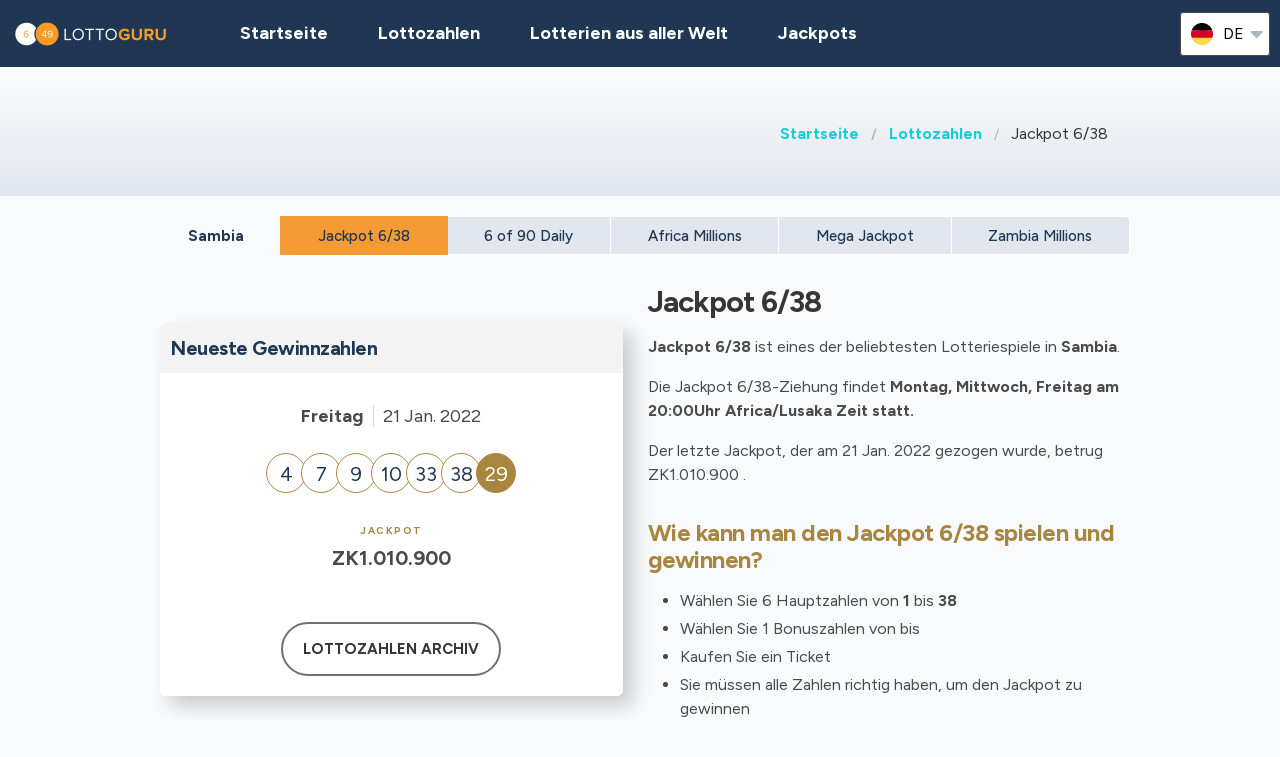

--- FILE ---
content_type: text/html;charset=UTF-8
request_url: https://lottoguru.de/lottozahlen-sambia/zm-jackpot-6-38
body_size: 7490
content:
<!DOCTYPE html>
<html class="no-js has-navbar-fixed-top" lang="de">



<head>
    <title>Jackpot 6/38 | Lottozahlen, Quoten, Jackpots und Gewinnchancen</title>

    <meta charset="utf-8"/>
    <meta name="viewport" content="width=device-width, initial-scale=1.0, maximum-scale=1.0, user-scalable=no" >
    <meta name="google-site-verification" content="HZTNnMGWQ1EOiUoTyy0bRYsY-LI50KopmdFlD2sqhwE"/>
    <meta content="Jackpot 6/38 | Lottozahlen, Quoten, Jackpots und Gewinnchancen" property="og:title" />
    <meta content="https://lottoguru.de/lottozahlen-sambia/zm-jackpot-6-38" property="og:url"/>
    
        <meta content="Hier können Sie alle Informationen über die Jackpot 6/38 Lotterie, die Sie in Sambia gespielt haben, finden." property="og:description"/>
        <meta content="Hier können Sie alle Informationen über die Jackpot 6/38 Lotterie, die Sie in Sambia gespielt haben, finden." property="description"/>
        <meta name="description" content="Hier können Sie alle Informationen über die Jackpot 6/38 Lotterie, die Sie in Sambia gespielt haben, finden.">
    
    <meta content="lottoguru.de" property="og:site_name"/>
    <meta content="de" property="og:locale"/>
    <meta content="lottoguru.de" name="author"/>
    <meta content="summary_large_image" name="twitter:card"/>

    
    <meta property="og:image" content="/static/assets/images/fb-share-homepage-9cdd35ce6aee9a5fb74d38077b7fa0c5.png">
    

    
        <meta name="robots" content="index, follow" />
    

    


    <link href="/static/assets/styles-fba469fc99df88d582c2248d8e2626f7.css"  rel="stylesheet"/>
    <link href="/static/assets/vendors-3545010909d35dcfd4b2ce7709ae5e4b.css" rel="stylesheet"/>
    <link rel="canonical" href="https://lottoguru.de/lottozahlen-sambia/zm-jackpot-6-38"/>
    
        <link rel="alternate" hreflang="en" href="https://lotteryguru.com/zambia-lottery-results/zm-jackpot-6-38"/>
    
        <link rel="alternate" hreflang="es" href="https://loteria.guru/resultados-loteria-zambia/zm-jackpot-6-38"/>
    
        <link rel="alternate" hreflang="pt" href="https://loteriaguru.com/zambia-resultados-loteria/zm-jackpot-6-38"/>
    
        <link rel="alternate" hreflang="ru" href="https://loterejaguru.com/rezultaty-loterej-zambija/zm-jackpot-6-38"/>
    
        <link rel="alternate" hreflang="de" href="https://lottoguru.de/lottozahlen-sambia/zm-jackpot-6-38"/>
    

    <link rel="apple-touch-icon" sizes="180x180"  href="/static/assets/images/favicon/apple-touch-icon-607ba1bc6425f72462b7e2aa5bfac058.png">
    <link rel="icon" type="image/png" sizes="32x32" href="/static/assets/images/favicon/favicon-32x32-b6b8234299cba59e030f00e1301ebdd8.png">
    <link rel="icon" type="image/png" sizes="16x16" href="/static/assets/images/favicon/favicon-16x16-a96c59262638de3fe019b80607506822.png">
    <link rel="manifest" href="/static/assets/images/favicon/site-332b39d35c9a9f96f49ba62ac1574c44.webmanifest">

    <script src="//cdn.jsdelivr.net/npm/js-cookie@rc"></script>

    <script src="https://cdn.jsdelivr.net/npm/sweetalert2@11"></script>

    <script>
            function browserSupportsAllFeatures() {
                return Array.prototype.entries && window.IntersectionObserver && window.fetch;
            }

            function loadScript(src, done) {
                var js = document.createElement('script');
                js.src = src;
                js.onload = function () {
                    done();
                };
                js.onerror = function () {
                    done(new Error('Failed to load script ' + src));
                };
                document.head.appendChild(js);
            }
    </script>

    

    
    



    

        
        <script>
            (function (w, d, s, l, i) {
                w[l] = w[l] || [];
                w[l].push({
                    'gtm.start':
                        new Date().getTime(), event: 'gtm.js'
                });
                var f = d.getElementsByTagName(s)[0],
                    j = d.createElement(s), dl = l != 'dataLayer' ? '&l=' + l : '';
                j.async = true;
                j.src =
                    'https://www.googletagmanager.com/gtm.js?id=' + i + dl;
                f.parentNode.insertBefore(j, f);
            })(window, document, 'script', 'dataLayer', 'GTM-KZSRX78' );

        </script>
        

    


 <script>

   function redirectToBannerExit(exitUrl){
     fetch(exitUrl)
     .then(e => console.log("Done " + exitUrl));
   }
    const message = "Close";
    function showImagePopup (url) {
       Swal.fire({
          imageUrl: url,
          imageAlt: 'A tall image',
          grow : 'fullscreen',
          showConfirmButton : true,
          confirmButtonText : message,
          confirmButtonColor : 'black',
          showCloseButton : true
       });
    }

    function handleClick (e){
        const url = e.target.getAttribute("href");
        showImagePopup(url);
    }

    function attachEvents (){
        const popups = document.querySelector(".popup");

        for(let cur of popups){
          cur.onclick  = handleClick;
        }
    }

      function showPrizePayoutPopup (id) {
            const prizeDiv = document.querySelector('#prize' + id);
            const message = "Close";
               Swal.fire({
                      html : prizeDiv.innerHTML,
                      showConfirmButton : true,
                      confirmButtonText : message,
                      confirmButtonColor : 'black',
                      showCloseButton : true
               });
     }



    </script>





</head>


<body>



    <div style="display : none" id="frontendDay">Tag</div>

    <div style="display : none" id="frontendDays">Tage</div>
    
    <noscript>
        <iframe src="https://www.googletagmanager.com/ns.html?id=GTM-KZSRX78"
                height="0" width="0" style="display:none;visibility:hidden"></iframe>
    </noscript>

    


    


    <header class="lg-header">

        <nav class="navbar is-fixed-top" role="navigation" aria-label="main navigation">
            


            <div class="navbar-brand">
                <a class="lg-logo navbar-item" href="/">
                    
                        <img src="/static/assets/images/lottoguru-logo2x-d852ad071b686207a26f7ca53e889782.png"
                             alt="Lotto Guru - Der ultimative Ratgeber für Weltlotterien"/>
                    

                </a>
                <a id="burger" role="button" class="lg-hamburger navbar-burger burger" aria-label="menu"
                   aria-expanded="false" data-target="navMenu">
                    <span aria-hidden="true"></span>
                    <span aria-hidden="true"></span>
                    <span aria-hidden="true"></span>
                </a>
            </div>
            <div id="navMenu" class="navbar-menu">
                <div class="navbar-start">
                    <a class="navbar-item" href="/">
                        <img src="/static/assets/images/ico-home-48x48-8754b1fff36ebd07d47a83ecff7ccdbd.svg" alt="ico-home-48x48" class="lg-icon"/>
                        <span>Startseite</span>
                    </a>
                    <a class="navbar-item" href="/lottozahlen-new-york">
                        <img src="/static/assets/images/ico-results-48x48-714579a11a86370dea77e4ce2208ab03.svg" alt="ico-results-48x48"
                             class="lg-icon"/>
                        <span>Lottozahlen</span>
                    </a>

                    

                    <a class="navbar-item" href="/lotterien-aus-aller-welt">
                        <img src="/static/assets/images/ico-worldlotteries-48x48-f583b4797838e75be0efbf846cae7d85.svg"
                             alt="ico-worldlotteries-48x48" class="lg-icon"/>
                        Lotterien aus aller Welt
                    </a>

                    <a class="navbar-item" href="/jackpots">
                        <img src="/static/assets/images/ico-jackpot-48x48-07fbe6bc0c8b9a2ad6f6474ee0aac5a8.svg" alt="ico-jackpot-48x48"
                             class="lg-icon"/>
                        Jackpots
                    </a>

<!--                    <a class="navbar-item navbar-item-highlighted" th:href="${scratchAndWinUrl}"-->
<!--                       th:if="${showScratchAndWin}">-->
<!--                        <img th:src="@{/static/assets/images/ico-scratch-and-win-48x48.svg}"-->
<!--                             alt="ico-scratch-and-win-48x48" class="lg-icon"/>-->
<!--                        <th:block th:utext="#{frontend.navMenu.scratchAndWin}">-->

<!--                        </th:block>-->
<!--                    </a>-->
                    <!--                <a class="navbar-item navbar-item-highlighted" th:href="${gamesUrl}">-->
                    <!--                    <img th:src="@{/static/assets/images/ico-scratch-and-win-48x48.svg}" alt="ico-scratch-and-win-48x48" class="lg-icon"/>-->
                    <!--                    <th:block th:utext="#{frontend.navMenu.games}">-->

                    <!--                    </th:block>-->
                    <!--                </a>-->
                </div>

                <div class="navbar-end">

                    <div class="dropdown is-hoverable lg-flags">

                        <div class="dropdown-trigger">
                            <button class="" aria-haspopup="true" aria-controls="dropdown-menu3">
                                
                                    
                                
                                    
                                
                                    
                                
                                    
                                
                                    


                                        <img class="lg-flag"
                                             src="/static/assets/images/flags/de-5c9661f66b30896a0667a78ea18f2847.svg"
                                             alt="de"/>
                                        <span>de</span>
                                        <span class="icon">
                                            <i class="fas fa-lg fa-caret-down" aria-hidden="true"></i>
                                        </span>

                                    
                                


                            </button>
                        </div>

                        <div class="dropdown-menu" id="dropdown-menu3" role="menu">

                            <div class="dropdown-content">

                                
                                    
                                    

                                        <a href="https://lotteryguru.com/zambia-lottery-results/zm-jackpot-6-38"

                                           class="dropdown-item">

                                            <img class="lg-flag"
                                                 src="/static/assets/images/flags/en-db68882cbf4beac3f3ee3923f1a91b82.svg"
                                                 alt="en"/>
                                            <span>Englisch</span> </a>

                                    

                                
                                    
                                    

                                        <a href="https://loteria.guru/resultados-loteria-zambia/zm-jackpot-6-38"

                                           class="dropdown-item">

                                            <img class="lg-flag"
                                                 src="/static/assets/images/flags/es-a62a83f37b05e303205142ff51d7a990.svg"
                                                 alt="es"/>
                                            <span>Spanisch</span> </a>

                                    

                                
                                    
                                    

                                        <a href="https://loterejaguru.com/rezultaty-loterej-zambija/zm-jackpot-6-38"

                                           class="dropdown-item">

                                            <img class="lg-flag"
                                                 src="/static/assets/images/flags/ru-562474efbaa31ee8de76df31c4bd2116.svg"
                                                 alt="ru"/>
                                            <span>Russisch</span> </a>

                                    

                                
                                    
                                    

                                        <a href="https://loteriaguru.com/zambia-resultados-loteria/zm-jackpot-6-38"

                                           class="dropdown-item">

                                            <img class="lg-flag"
                                                 src="/static/assets/images/flags/pt-23c03a16d37a9f3adc973d8cab4da97c.svg"
                                                 alt="pt"/>
                                            <span>Portugiesisch</span> </a>

                                    

                                
                                    
                                        <a href="https://lottoguru.de/lottozahlen-sambia/zm-jackpot-6-38"
                                           class="dropdown-item is-active">
                                            <img class="lg-flag"
                                                 src="/static/assets/images/flags/de-5c9661f66b30896a0667a78ea18f2847.svg"
                                                 alt="de"/>
                                            <span>Deutsch</span>
                                        </a>
                                    
                                    

                                


                            </div>
                        </div>
                    </div>
                </div>
            </div>
        </nav>
    </header>














    <main class="lg-lottery">

    <section class="hero">
        <div class="hero-body">

            <div class="container">
                <html>

<nav class="breadcrumb" aria-label="breadcrumbs">
    <ul>
        

            <li class="has-text-weight-bold">
                <a href="http://lottoguru.de">Startseite</a>
            </li>

            
        

            <li class="has-text-weight-bold">
                <a href="http://lottoguru.de/lottozahlen-sambia">Lottozahlen</a>
            </li>

            
        

            

            <li class="is-active">
                <a href="/" aria-current="page">Jackpot 6/38</a>
            </li>
        

    </ul>
</nav>
</html>

                

            </div>
        </div>
    </section>

    <div class="container">
        
            
    <div class="tabs is-large is-centered is-toggle is-fullwidth announcement-true">
        <ul>
            <li><a href="#state-results" class="country">Sambia</a></li>
            <li class="is-active"><a  href="/lottozahlen-sambia/zm-jackpot-6-38">Jackpot 6/38</a></li>
            
                <li><a href="/lottozahlen-sambia/zm-6-of-90-daily">6 of 90 Daily</a>
                </li>
            
                <li><a href="/lottozahlen-sambia/zm-africa-millions">Africa Millions</a>
                </li>
            
                <li><a href="/lottozahlen-sambia/zm-mega-jackpot">Mega Jackpot</a>
                </li>
            
                <li><a href="/lottozahlen-sambia/zm-zambia-millions">Zambia Millions</a>
                </li>
            
        </ul>
    </div>

        
    </div>

    <section>
        <div class="container">
            <div class="columns">

                

                
                    <div class="column is-6-tablet is-4-fullhd">
                

                <br>
                
    

                <br>

                <section>

                    

                        <div class="lg-block lg-lottery-older-results lg-lottery-latest-results">

    <div class="lg-lottery-latest-results-header">
      <h3>
        Neueste Gewinnzahlen
      </h3>
    </div>

    <div class="columns is-multiline is-vcentered is-mobile lg-line">
      <div class="lg-time">
        <span><strong class="lg-day">Freitag</strong></span>
        <span class="lg-date">21 Jan. 2022</span>
      </div>

      
        

    

    

    

        <div class="column is-12 lg-center-flex">
            <ul class="lg-numbers game-number">
                <!-- Hey Scrapper! -->
<!-- Save time by using our API. -->
<!-- Send us an email for more information. -->

                
                    <li class="lg-number">4</li>
                
                    <li class="lg-number">7</li>
                
                    <li class="lg-number">9</li>
                
                    <li class="lg-number">10</li>
                
                    <li class="lg-number">33</li>
                
                    <li class="lg-number">38</li>
                

                
                    <li class="lg-number lg-reversed">29</li>
                
            </ul>
        </div>
    


    <div class="column is-12 lg-draw-additional">
        
        

    </div>
    

    
        <div class="column is-12 lg-label">Jackpot</div>
        <div class="column is-12 lg-jackpot">
            <strong>ZK1.010.900</strong>
        </div>
    

    

    

    <div class="lg-lottery-results-extra">
        <div class="lg-lottery-details">
            
        </div>
    </div>

    
    <div class="content">
        <table>
            
        </table>
    </div>

    

    <div class="content">
        <table>
            
        </table>
    </div>





      
    </div>
    <div class="lg-buttons">
      <a class="button" href="/lottozahlen-sambia/zm-jackpot-6-38/zm-jackpot-6-38-lottozahlen-archiv">Lottozahlen Archiv</a>
    </div>
    
  </div>
                        <br>
                        <div class="lg-block lg-lottery-max-jackpot">

    <div class="lg-lottery-max-jackpot-header">
        <h3>Top-Jackpot diese Woche</h3>
    </div>

    <div class="lg-card">
        <div class="columns is-mobile lg-card-row">
            <div class="column  is-full lg-countdown lg-draw" data-total="199576">

                
                <span>
                    <span class="lg-days-number">2</span>
                    <span class="lg-days">
                        
                        
                            Tage
                        
                    </span>

                </span>

                    <span>
                    <span class="lg-hours-number">07</span><span class="lg-days"> h</span> : <span class="lg-minutes-number">26</span><span class="lg-days"> m</span> : <span class="lg-seconds-number">16</span>
                </span>

                    <div class="lg-progress-bar">
                        <span style="width:60%;"></span>
                    </div>

                
                

            </div>
        </div>
    </div>

    <div class="columns is-vcentered is-mobile lg-link lg-recommended-agents">
        <div class="column is-3 lg-agent-logo">
            
                <img src="https://lotteryguru.com/pict/97461/us-mega-millions-2x-png" alt="us-mega-millions@2x"/>
            
            <!--<img src="https://lotteryguru.com/pict/97461/us-mega-millions-2x-png" alt="the-lotter-logo-2x">-->
        </div>

        <div class="column is-9 has-text-center">
            <div class="lg-sum">266.000.000$</div>
        </div>

    </div>

    <div class="lg-label lg-country-label">Spiel Mega Millions aus <u>Vereinigten Staaten</u></div>

    <div class="columns is-vcentered is-mobile lg-link lg-recommended-agents has-text-right">

        <div class="column is-12 lg-agent-link has-text-centered">
            
                <div class="lg-button" onclick="event.stopPropagation()">
                    <a class="button is-primary exit" rel="nofollow" target="_blank"
                       id="top-jackpot_us-mega-millions"
                       href="https://lottoguru.de/exit?v=1&amp;requestedCountryId=233&amp;state=OH&amp;originalUrl=http://lottoguru.de/lottozahlen-sambia/zm-jackpot-6-38&amp;type=lotteryCtr&amp;pageTypeId=LOTTERY&amp;langs=2,8&amp;visitorId=18963925&amp;id=472&amp;component=top-jackpot">
                        <div>Jetzt Spielen</div>
                    </a>
                </div>
            
        </div>

    </div>

</div>
                        <br>
                        
    

                        <br>
                        
    
      
    

  

                        
                            <section>
    <div class="lg-block lg-lottery-hot-and-cold-numbers">
        <h3>Häufig und selten gezogene Zahlen</h3>

        <div class="lg-hot-and-cold-title">
            <strong>Die am häufigsten gezogenen Jackpot 6/38 Zahlen</strong>
        </div>

        <div class="columns is-multiline is-vcentered is-mobile lg-line">
            <div class="column is-12">

                

                    <div class="lg-numbers-hot lg-center-flex">
                        <div class="lg-number">8</div>
                        <div class="lg-draw-times">
                            Ziehung
                            <span><strong>37</strong></span>
                            Zeiten
                        </div>
                        <div class="lg-draw-date">

                            <span>vor <b>1.465</b> Tagen</span>
                        </div>
                        <div class="lg-draw-date">
                            <strong>17 Jan.</strong>
                            2022
                        </div>
                    </div>

                

                    <div class="lg-numbers-hot lg-center-flex">
                        <div class="lg-number">23</div>
                        <div class="lg-draw-times">
                            Ziehung
                            <span><strong>32</strong></span>
                            Zeiten
                        </div>
                        <div class="lg-draw-date">

                            <span>vor <b>1.477</b> Tagen</span>
                        </div>
                        <div class="lg-draw-date">
                            <strong>05 Jan.</strong>
                            2022
                        </div>
                    </div>

                

                    <div class="lg-numbers-hot lg-center-flex">
                        <div class="lg-number">1</div>
                        <div class="lg-draw-times">
                            Ziehung
                            <span><strong>30</strong></span>
                            Zeiten
                        </div>
                        <div class="lg-draw-date">

                            <span>vor <b>1.463</b> Tagen</span>
                        </div>
                        <div class="lg-draw-date">
                            <strong>19 Jan.</strong>
                            2022
                        </div>
                    </div>

                

                    <div class="lg-numbers-hot lg-center-flex">
                        <div class="lg-number">4</div>
                        <div class="lg-draw-times">
                            Ziehung
                            <span><strong>29</strong></span>
                            Zeiten
                        </div>
                        <div class="lg-draw-date">

                            <span>vor <b>1.461</b> Tagen</span>
                        </div>
                        <div class="lg-draw-date">
                            <strong>21 Jan.</strong>
                            2022
                        </div>
                    </div>

                

                    <div class="lg-numbers-hot lg-center-flex">
                        <div class="lg-number">7</div>
                        <div class="lg-draw-times">
                            Ziehung
                            <span><strong>26</strong></span>
                            Zeiten
                        </div>
                        <div class="lg-draw-date">

                            <span>vor <b>1.461</b> Tagen</span>
                        </div>
                        <div class="lg-draw-date">
                            <strong>21 Jan.</strong>
                            2022
                        </div>
                    </div>

                

                    <div class="lg-numbers-hot lg-center-flex">
                        <div class="lg-number">15</div>
                        <div class="lg-draw-times">
                            Ziehung
                            <span><strong>26</strong></span>
                            Zeiten
                        </div>
                        <div class="lg-draw-date">

                            <span>vor <b>1.468</b> Tagen</span>
                        </div>
                        <div class="lg-draw-date">
                            <strong>14 Jan.</strong>
                            2022
                        </div>
                    </div>

                

                
                    <div class="lg-numbers-hot lg-bonus-number lg-center-flex">
                        <div class="lg-number">37</div>
                        <div class="lg-draw-times">
                            Ziehung
                            <span ><strong>8</strong></span>
                            Zeiten
                        </div>

                        <div class="lg-draw-date">
                            <span>vor <b>1.528</b> Tagen</span>
                        </div>
                        <div class="lg-draw-date">
                            <strong>15 Nov.</strong>
                            2021
                        </div>
                    </div>
                
            </div>

        </div>

        <div class="lg-hot-and-cold-title">
            <strong>Die am wenigsten oft gezogenen Jackpot 6/38 Zahlen</strong>
        </div>

        <div class="columns is-multiline is-vcentered is-mobile lg-line">

            <div class="column is-12">

                
                    <div class="lg-numbers-cold lg-center-flex">
                        <div class="lg-number">38</div>
                        <div class="lg-draw-times">
                            Ziehung
                            <span><strong>10</strong></span>
                            Zeiten
                        </div>

                        <div class="lg-draw-date">
                            <span>vor <b>1.461</b> Tagen</span>
                        </div>
                        <div class="lg-draw-date">
                            <strong>21 Jan.</strong>
                            2022
                        </div>
                    </div>

                
                    <div class="lg-numbers-cold lg-center-flex">
                        <div class="lg-number">36</div>
                        <div class="lg-draw-times">
                            Ziehung
                            <span><strong>12</strong></span>
                            Zeiten
                        </div>

                        <div class="lg-draw-date">
                            <span>vor <b>1.472</b> Tagen</span>
                        </div>
                        <div class="lg-draw-date">
                            <strong>10 Jan.</strong>
                            2022
                        </div>
                    </div>

                
                    <div class="lg-numbers-cold lg-center-flex">
                        <div class="lg-number">5</div>
                        <div class="lg-draw-times">
                            Ziehung
                            <span><strong>14</strong></span>
                            Zeiten
                        </div>

                        <div class="lg-draw-date">
                            <span>vor <b>1.463</b> Tagen</span>
                        </div>
                        <div class="lg-draw-date">
                            <strong>19 Jan.</strong>
                            2022
                        </div>
                    </div>

                
                    <div class="lg-numbers-cold lg-center-flex">
                        <div class="lg-number">17</div>
                        <div class="lg-draw-times">
                            Ziehung
                            <span><strong>14</strong></span>
                            Zeiten
                        </div>

                        <div class="lg-draw-date">
                            <span>vor <b>1.470</b> Tagen</span>
                        </div>
                        <div class="lg-draw-date">
                            <strong>12 Jan.</strong>
                            2022
                        </div>
                    </div>

                
                    <div class="lg-numbers-cold lg-center-flex">
                        <div class="lg-number">13</div>
                        <div class="lg-draw-times">
                            Ziehung
                            <span><strong>15</strong></span>
                            Zeiten
                        </div>

                        <div class="lg-draw-date">
                            <span>vor <b>1.468</b> Tagen</span>
                        </div>
                        <div class="lg-draw-date">
                            <strong>14 Jan.</strong>
                            2022
                        </div>
                    </div>

                
                    <div class="lg-numbers-cold lg-center-flex">
                        <div class="lg-number">28</div>
                        <div class="lg-draw-times">
                            Ziehung
                            <span><strong>17</strong></span>
                            Zeiten
                        </div>

                        <div class="lg-draw-date">
                            <span>vor <b>1.475</b> Tagen</span>
                        </div>
                        <div class="lg-draw-date">
                            <strong>07 Jan.</strong>
                            2022
                        </div>
                    </div>

                
                

                    <div class="lg-numbers-cold lg-bonus-number lg-center-flex">
                        <div class="lg-number">11</div>
                        <div class="lg-draw-times">
                            Ziehung
                            <span><strong>1</strong></span>
                            Zeiten
                        </div>

                        <div class="lg-draw-date">
                            <span>vor <b>1.524</b> Tagen</span>
                        </div>
                        <div class="lg-draw-date">
                            <strong>19 Nov.</strong>
                            2021
                        </div>
                    </div>
                
            </div>
        </div>

        <div class="lg-start-date">Die Statistiken werden seit dem Jahr 2021 bis zur letzten Ziehung zur Verfügung gestellt,</div>

        <div class="lg-buttons">
            <a class="button" href="/lottozahlen-sambia/zm-jackpot-6-38/zm-jackpot-6-38-statistiken?periodType=YEAR">Alle Statistiken</a>
        </div>

    </div>
</section>
                            <br>
                            
    

                            <br>

                        
                        

  



                    
                </section>

            </div>
            


            
                <div class="column is-offset-1-fullhd is-6-tablet">

            
            
            <div class="content">
                <h2>Jackpot 6/38</h2>

                

                
                    
    <p><strong></strong> <strong>Jackpot 6/38</strong> ist eines der beliebtesten Lotteriespiele in <strong>Sambia</strong>. <p>Die   Jackpot 6/38-Ziehung findet <strong>    Montag, Mittwoch, Freitag    am 20:00Uhr Africa/Lusaka Zeit statt.   </strong></p>   <p>Der letzte Jackpot, der am   21 Jan. 2022   gezogen wurde, betrug   ZK1.010.900   .</p> <h3>Wie kann man den Jackpot 6/38 spielen und gewinnen?</h3> <ul>   <li>Wählen Sie     6     Hauptzahlen von <b>     1     </b> bis <b>     38     </b> </li>   <li>Wählen Sie     1     Bonuszahlen von <b>          </b> bis <b>          </b> </li>   <li>Kaufen Sie ein Ticket</li>   <li>Sie müssen alle Zahlen richtig haben, um den Jackpot zu gewinnen</li> </ul> <h3>Wie hoch sind die Gewinnchancen beim   Jackpot 6/38   ?</h3> <p>Die Gewinnchancen des   Jackpot 6/38-Jackpots betragen <b>1 zu   2,760,681   </b>.</p>

        



                

            </div>
        </div>
        </div>
        </div>

        </div>
    </section>


</main>






    


    <footer class="footer">
        <div class="container">
            <div class="lg-primary-links">
                <ul class="list">
                    <li class="list-item"><a href="/">Startseite</a></li>
                    <li class="list-item"><a href="/lottozahlen-new-york">Lottozahlen</a></li>
                    
                    <li class="list-item"><a href="/lotterien-aus-aller-welt">Lotterien aus aller Welt</a></li>

                    

                    <li class="list-item"><a href="/jackpots">Jackpots</a></li>
                    <li class="list-item"><a href="/naechste-ziehungen">Ziehungen</a></li>
                    <li class="list-item"><a href="/blog">Blog</a></li>
                    <li class="list-item"><a href="/rubbellose">Rubbellose</a></li>
<!--                    <li th:if="${showScratchAndWin}" class="list-item"><a th:href="${scratchAndWinUrl}" th:utext="#{frontend.navMenu.scratchAndWin}"></a></li>-->
                </ul>
            </div>

            <div class="columns lg-secondary-links is-multiline">
                <div class="column is-12 is-10-desktop">
                    <ul class="list">
                        <li class="list-item">
                            <a href="/haeufige-fragen-und-antworten">FAQs</a>
                        </li>
                        <li class="list-item">
                            <a href="/wie-spielt-man-lotto-in-fuenf-einfachen-schritten-erklaert">Wie spielt man Lotto</a>
                        </li>
                        <li class="list-item">
                            <a href="/ist-online-lotto-legal">Ist Online-Lotto legal?</a></li>
                        <li class="list-item"><a href="/uber-uns">Über uns</a></li>
                        <li class="list-item"><a href="/kontakt">Kontaktieren Sie uns</a></li>
                        <li class="list-item"><a href="/allgemeine-geschaftsbestimmungen">Nutzungsbestimmungen</a></li>
                        <li class="list-item"><a href="/cookies-richtlinien">Cookies</a></li>
                    </ul>
                </div>

                <div class="column is-12 is-2-desktop">
                    &copy;
                         Lotto Guru  2026

                </div>
            </div>
            <div class="lg-secondary-links is-multiline has-text-centered">

                <span class="lg-footer-logo">
                    <img alt="18+" src="/static/assets/images/footer-logo-18-90c5fbbd83631de1879bb1aff0a2fc96.png"/>
                </span>
                <a class="lg-footer-logo" target="_blank" rel="nofollow" href="https://certify.gpwa.org/verify/lotteryguru.com">
                    <img alt="GPWA" src="/static/assets/images/footer-logo-gpwa-f9bbb95c826ce4ba1b3cb3b5044e7437.png"/>
                </a>
                <a class="lg-footer-logo" target="_blank" rel="nofollow" href="https://www.begambleaware.org">
                    <img alt="GAMBLE AWARE" src="/static/assets/images/footer-logo-gambleaware-3df06344ef61a67a176054ebe1d9c0d6.png"/>
                </a>
                <a class="lg-footer-logo" target="_blank" rel="nofollow" href="https://www.ncpgambling.org">
                    <img alt="NCPG" src="/static/assets/images/footer-logo-ncpg-3c96c1b9e0c34d10544d9b541eaceda3.png"/>
                </a>
            </div>

            <div class="column lg-disclaimer">Lotto Guru.de ist eine unabhängige Informationsquelle über die weltweiten Lotterien, ist nicht im Eigentum von irgendeinem Glücksspielanbieter und wird auch von diesen in keinerlei Hinsicht beeinflusst. Alle unsere Bewertungen, Rezensionen und Leitfäden werden nur zu Informationszwecken und in voller Übereinstimmung nach besten Wissen und Gewissen, sowie dem Urteilsvermögen unseres unabhängigen und fachkundigen Analyseteams zusammengestellt, und sollte jedoch nicht als Rechtsberatung ausgelegt oder als solche herangezogen werden. Unsere Webseitenbesucher und Leser sollten sicherstellen, dass sie alle behördlichen Anforderungen erfüllen, bevor sie eine der ausgewählten Lotterien spielen.</div>
        </div>
    </footer>

    <script src="/static/assets/scripts-a43d31857bf9351f3d5fa528c274c389.js" type="text/javascript" async></script>
    <script src="/static/assets/vendors-6fd59420b05db0475c530e78ef6f908c.js" type="text/javascript" async></script>


     


    <script type="application/ld+json">

        {
  "@context" : "http://schema.org",
  "@type" : "WebPage",
  "name" : "Jackpot 6/38 | Lottozahlen, Quoten, Jackpots und Gewinnchancen",
  "url" : "https://lottoguru.de/lottozahlen-sambia/zm-jackpot-6-38",
  "description" : "Hier können Sie alle Informationen über die Jackpot 6/38 Lotterie, die Sie in Sambia gespielt haben, finden.",
  "breadcrumb" : {
    "@type" : "BreadcrumbList",
    "itemListElement" : [ {
      "@type" : "ListItem",
      "position" : 1,
      "item" : {
        "@id" : "http://lottoguru.de",
        "name" : "Lotto Guru - Der ultimative Ratgeber für Weltlotterien"
      }
    }, {
      "@type" : "ListItem",
      "position" : 2,
      "item" : {
        "@id" : "http://lottoguru.de/lottozahlen-sambia",
        "name" : "Sambia Lottozahlen und Quoten"
      }
    }, {
      "@type" : "ListItem",
      "position" : 3,
      "item" : {
        "@id" : "http://lottoguru.de/lottozahlen-sambia/zm-jackpot-6-38",
        "name" : "Jackpot 6/38 | Lottozahlen, Quoten, Jackpots und Gewinnchancen"
      }
    } ]
  }
}

    </script>
    <script type="application/ld+json">
        {
  "@context" : "http://schema.org/",
  "@type" : "Organization",
  "@id" : "https://lotteryguru.com/#organization",
  "name" : "Lottery Guru",
  "url" : "https://lottoguru.de",
  "logo" : {
    "@type" : "ImageObject",
    "url" : "https://lotteryguru.com/static/assets/images/lotteryguru-logo2x.png",
    "width" : "360",
    "height" : "60"
  }
}
    </script>


    


</body>
</html>
